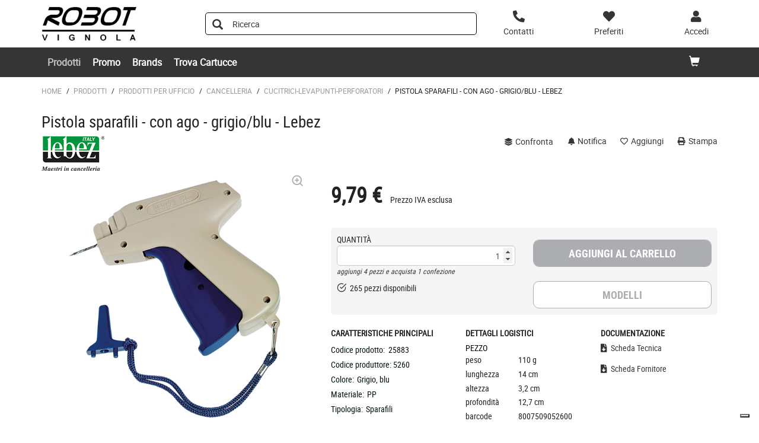

--- FILE ---
content_type: text/html;charset=utf-8
request_url: https://office.robotvignola.it/prodotti/cucitrici-levapunti-perforatori/pistola-sparafili-con-ago-grigio-blu-lebez-zid25883
body_size: 13115
content:






<!DOCTYPE html>
<html class="no-js" lang="it">
<!-- Template generated on 2026/01/18 22:59:28.356, with PGID = yp9SInmIgCdSRpRICIA84yKm0000, with SessionID = XJ0PX7l2-qIfX9AbOU1rXLh8vwdlR1rsNoXsxdNuGXBu82kDeOJ5XZa9Zid36yW7L52195YjQEIrvg==, for server http://prod-live-ish02-offcd.fse.intershop.de:80 - ish02-offcdicmprod-lv-app000001.internal.intershop.de - appserver0 --><head>
<meta http-equiv="X-UA-Compatible" content="IE=edge">
<meta name="viewport" content="width=device-width, initial-scale=1">
<link rel="icon" type="image/png" href="&#47;online&#47;static&#47;WFS&#47;OD_PRIMARY-Robotvignola_B2X_IT-Site&#47;-&#47;-&#47;it_IT&#47;images&#47;favicon.png"><meta name="robots" content="index,follow" /><meta name="description" content="Pistola sparafili - con ago - grigio&#47;blu - Lebez" /><meta name="keywords" content="" /><link rel="canonical" href="https://office.robotvignola.it/prodotti/cucitrici-levapunti-perforatori/pistola-sparafili-con-ago-grigio-blu-lebez-zid25883" /><title>Pistola sparafili - con ago - grigio&#47;blu - Lebez - CUCITRICI-LEVAPUNTI-PERFORATORI</title><script src="/online/static/WFS/OD_PRIMARY-Robotvignola_B2X_IT-Site/-/-/it_IT/js/vendor/jquery-3.6.0.min.js"></script>
<script type="text/javascript">
//cwv: Does not use passive listeners to improve scrolling performance
jQuery.event.special.touchstart = {
setup: function( _, ns, handle ) {
this.addEventListener("touchstart", handle, { passive: !ns.includes("noPreventDefault") });
}
};
jQuery.event.special.touchmove = {
setup: function( _, ns, handle ) {
this.addEventListener("touchmove", handle, { passive: !ns.includes("noPreventDefault") });
}
};
jQuery.event.special.wheel = {
setup: function( _, ns, handle ){
this.addEventListener("wheel", handle, { passive: true });
}
};
jQuery.event.special.mousewheel = {
setup: function( _, ns, handle ){
this.addEventListener("mousewheel", handle, { passive: true });
}
};
</script><script defer src="/online/static/WFS/OD_PRIMARY-Robotvignola_B2X_IT-Site/-/-/it_IT/js/theme.min.js?lastModified=1768713984084"></script>
<script>
$(document).ready(function(){
(function($) {
$.fn.bootstrapValidator.i18n.forbiddensymbols = $.extend($.fn.bootstrapValidator.i18n.forbiddensymbols || {}, {
'default': 'Your input contains forbidden symbols.'
});
$.fn.bootstrapValidator.validators.forbiddensymbols = {
enableByHtml5: function($field) {
return (undefined !== $field.attr('forbiddensymbols'));
},
/**
* Return true if and only if the input value is a valid name
*
* @param {BootstrapValidator} validator Validate plugin instance
* @param {jQuery} $field Field element
* @param {Object} [options]
* @returns {Boolean}
*/
validate: function(validator, $field, options) {
var value = $field.val();
if (value === '') {
return true;
}
var forbiddenSymbolsRegExp = /^[^\<\>\&\@\;\%\*\#\|\_\[\]\!\?\~\+\{\}\(\)\:]*$/;
return forbiddenSymbolsRegExp.test(value);
}
};
}(window.jQuery));
});
</script><script type="text/javascript">
if (typeof RetailShop === 'undefined') {var RetailShop = {}};
RetailShop.URLs = {};
RetailShop.URLs.getProductComponents = "https://office.robotvignola.it/online/web/WFS/OD_PRIMARY-Robotvignola_B2X_IT-Site/it_IT/-/EUR/ViewProduct-RenderProductComponents?CatalogID=PRODOTTI&CategoryName=2M3G21C"; // additional params: SKU, cid, [cid, cid, ...]
RetailShop.URLs.getRecommendedProducts = "https://office.robotvignola.it/online/web/WFS/OD_PRIMARY-Robotvignola_B2X_IT-Site/it_IT/-/EUR/ViewProductRecommendation-Start"; // params: SKU, ContextViewId
RetailShop.URLs.getRecommendationSession = "https://office.robotvignola.it/online/web/WFS/OD_PRIMARY-Robotvignola_B2X_IT-Site/it_IT/-/EUR/ViewProductRecommendation-GetSessionData"; // no params
RetailShop.URLs.loginPage = "https://office.robotvignola.it/login";
const REST_WEB_ADAPTER = '/online/rest';
const CURRENT_DOMAIN = 'OD_PRIMARY-Robotvignola_B2X_IT-Site';
const SERVER_GROUP = 'WFS';
const LOCALE = 'it_IT';
</script>

<script defer src="/online/static/WFS/OD_PRIMARY-Robotvignola_B2X_IT-Site/-/-/it_IT/bundles/js/smcc_scripts_bundle.js?lastModified=1768713728052"></script><script>
if (typeof OdRestConfiguration === "undefined") {
OdRestConfigurationClass = function() {
this.Domain = null;
this.ServerGroup = null;
this.URLMappingPipelineWebadapter = null;
this.URLIdentifier = null;
this.LocaleID = null;
this.CurrencyCode = null;
};
OdRestConfigurationClass.prototype = {
get: function(index) {
return this[index];
},
set: function(index, value) {
this[index] = value;
},
getCurrentHost: function() {
return window.location.origin;
},
getWebUrl: function() {
return this.getCurrentHost() + this.URLMappingPipelineWebadapter + '/' + this.ServerGroup + '/' + this.Domain + '/' + this.LocaleID + '/' + this.URLIdentifier + '/' + this.CurrencyCode + '/';
},
getLocale: function(rewrite) {
if (typeof rewrite === 'undefined') {
return this.LocaleID;
}else{
return this.LocaleID.replace('_','-');
}
},
getLocalizationProperties: function(topic, locale) {
if (typeof locale === 'undefined') {
var locale = this.getLocale();
}
var promise = $.getJSON(this.getWebUrl() + 'ViewLocalization-Get?topic='+topic+'&locale='+locale).then(function(data) {
var localizationProperties = {};
localizationProperties[OdRestConfiguration.getLocale()] = data;
return localizationProperties;
});
return promise;
}
}
}
var OdRestConfiguration = new OdRestConfigurationClass();

OdRestConfiguration.set('ServerGroup', 'WFS');

OdRestConfiguration.set('URLMappingPipelineWebadapter', '/online/web');

OdRestConfiguration.set('Domain', 'OD_PRIMARY-Robotvignola_B2X_IT-Site');

OdRestConfiguration.set('URLIdentifier', '-');

OdRestConfiguration.set('LocaleID', 'it_IT');

OdRestConfiguration.set('CurrencyCode', 'EUR');
</script><script>
var urlAsyncExpress = 'https://office.robotvignola.it/online/web/WFS/OD_PRIMARY-Robotvignola_B2X_IT-Site/it_IT/-/EUR/ViewExpressShop-AddProduct?addToCartBehavior=expresscart';
var OdGlobals = {
tinyMce: {
skinUrl: '/online/static/WFS/OD_PRIMARY-Robotvignola_B2X_IT-Site/-/-/it_IT/js/lib/tinymce/skins/ui/oxide',
contentCss: '/online/static/WFS/OD_PRIMARY-Robotvignola_B2X_IT-Site/-/-/it_IT/js/lib/tinymce/skins/content/default/content.min.css',
themeUrl: '/online/static/WFS/OD_PRIMARY-Robotvignola_B2X_IT-Site/-/-/it_IT/js/lib/tinymce/themes/silver/theme.min.js',
languageUrls: {
"it_IT": '/online/static/WFS/OD_PRIMARY-Robotvignola_B2X_IT-Site/-/-/it_IT/js/lib/tinymce/langs/it_IT.js'
},
pluginUrls: {
"code": '/online/static/WFS/OD_PRIMARY-Robotvignola_B2X_IT-Site/-/-/it_IT/js/lib/tinymce/plugins/code/plugin.min.js',
"lists": '/online/static/WFS/OD_PRIMARY-Robotvignola_B2X_IT-Site/-/-/it_IT/js/lib/tinymce/plugins/lists/plugin.min.js'
}
}
};
</script><script type="text/javascript" defer="defer" src="/online/static/WFS/OD_PRIMARY-Robotvignola_B2X_IT-Site/-/-/it_IT/js/product/productGalleryFullViewportDetailPage.js" formatter="0">"></script>
<script type="text/javascript">
var zoom_images_array_src = [];
var zoom_images_array_key = [];
</script><script type="text/javascript">zoom_images_array_key[0]="Photo01"; zoom_images_array_src[0] = 'https://odmultimedia.eu/immagini/HD/25883.jpg'; </script><script defer src="/online/static/WFS/OD_PRIMARY-Robotvignola_B2X_IT-Site/-/-/it_IT/js/vendor/slick-1.8.1.min.js"></script>
<script type="text/javascript">
$(document).ready(function(){
$('.slick-carousel').slick();
});
</script><link rel="stylesheet" type="text/css" media="all" href="/online/static/WFS/OD_PRIMARY-Robotvignola_B2X_IT-Site/-/-/it_IT/css&#47;theme.min.css?lastModified=1768713734774"/>
<link href="https://fonts.googleapis.com/icon?family=Material+Icons" rel="stylesheet">
<link rel="stylesheet" type="text/css" href="//at.alicdn.com/t/font_o5hd5vvqpoqiwwmi.css"><link type="text/css" rel="stylesheet" href="/online/static/WFS/OD_PRIMARY-Robotvignola_B2X_IT-Site/-/-/it_IT/bundles/css/od_styles_bundle.css?lastModified=1768713736823" media="all"/><link rel="preload" as="style" type="text/css" onload="this.onload=null;this.rel='stylesheet'" href="/online/static/WFS/OD_PRIMARY-Robotvignola_B2X_IT-Site/-/-/it_IT/branding/OD_PRIMARY-Robotvignola_B2X_IT-Anonymous/branding.css?brandid=nQwK.wQVqaIAAAGJLtxphCuu"/>
<noscript><link rel="stylesheet" type="text/css" href="/online/static/WFS/OD_PRIMARY-Robotvignola_B2X_IT-Site/-/-/it_IT/branding/OD_PRIMARY-Robotvignola_B2X_IT-Anonymous/branding.css?brandid=nQwK.wQVqaIAAAGJLtxphCuu"/></noscript><script type="text/javascript">
window.cssDir = "/online/static/WFS/OD_PRIMARY-Robotvignola_B2X_IT-Site/-/-/it_IT/css/";
window.imgDir = "/online/static/WFS/OD_PRIMARY-Robotvignola_B2X_IT-Site/-/-/it_IT/images/";
</script>









<!-- Google Tag Manager -->
<script>(function(w,d,s,l,i){w[l]=w[l]||[];w[l].push({'gtm.start':
new Date().getTime(),event:'gtm.js'});var f=d.getElementsByTagName(s)[0],
j=d.createElement(s),dl=l!='dataLayer'?'&l='+l:'';j.async=true;j.src=
'//www.googletagmanager.com/gtm.js?id='+i+dl;f.parentNode.insertBefore(j,f);
})(window,document,'script','dataLayer','GTM-N6LKJVJ');</script>
<!-- End Google Tag Manager --> </head>
<body ><noscript>
<iframe src="//www.googletagmanager.com/ns.html?id=GTM-N6LKJVJ"
height="0" width="0" style="display:none;visibility:hidden"></iframe>
</noscript><noscript>
<div class="system-notification">
<div class="container">
<div class="row">
<div class="col-sm-12">
<div class="system-notification-icon">
<span class="glyphicon glyphicon-warning-sign"></span>
</div>
<div class="system-notification-text">
<h2>Sembra che JavaScript non sia attivo nel tuo browser.</h2>
<p>Questo Sito richiede l'abilitazione di JavaScript nel tuo browser.</p>
<p>Abilita JavaScript e ricarica questa pagina.</p>
</div>
</div>
</div>
</div>
</div>
</noscript><div id="disabled-cookies-warning" style="display: none;">
<div class="system-notification">
<div class="container">
<div class="row">
<div class="col-sm-12">
<div class="system-notification-icon">
<span class="glyphicon glyphicon-warning-sign"></span>
</div>
<div class="system-notification-text">
<h2>Sembra che tu non abbia abilitato i cookies sul tuo browser.</h2>
<p>Per poter eseguire il login abilita i cookies sul tuo browser.</p>
<p>Abilita i cookies e ricarica questa pagina.</p>
</div>
</div>
</div>
</div>
</div>
<script type="text/javascript">
(function cookieTest(){
var name = 'cookie_test';
if(location.protocol == 'https:') {
document.cookie = name + '=; Secure; SameSite=None;';
} else {
document.cookie = name + '=;';
}
if (document.cookie.indexOf(name) == -1) {
$('#disabled-cookies-warning').show();
}
document.cookie = name + '=; expires=Thu, 01-Jan-70 00:00:01 GMT;';
})();
</script>
</div>
<div class="system-notification hidden" id="unsupported-browser-notification">
<div class="container">
<div class="row">
<div class="col-sm-12">
<div class="system-notification-icon">
<span class="glyphicon glyphicon-warning-sign"></span>
</div>
<div class="system-notification-text">
<h2>Il browser che stai utilizzando non &egrave; supportato</h2>
<p>Il browser che stai utilizzando non &egrave; supportato da questo sito. Per continuare la navigazione devi aggiornarlo oppure cambiarlo.</p>
</div>
</div>
</div>
</div>
</div><header data-testing-id="page-header" class="top">







<div class="header">
<!-- Template generated on 2026/01/18 04:48:21.464, with PGID = yp9SInmIgCdSRpRICIA84yKm0000, with SessionID = OGKFJkMtAiiMJipBXnbhJUIn2_jvPqC3UnpmvCk1fY_kipNYHB3zJGzmAtj9kt_gS2I_jmx46hD1ow==, for server http://prod-live-ish02-offcd.fse.intershop.de:80 - ish02-offcdicmprod-lv-app000001.internal.intershop.de - appserver0 --><div class="top-header">
<nav class="container">
<div class="row header-row">
<div><a rel="home" href="https://office.robotvignola.it/" class="mobile-logo"><img src="/online/static/WFS/OD_PRIMARY-Robotvignola_B2X_IT-Site/-/OD_PRIMARY-Robotvignola_B2X_IT/it_IT/Logo/Logo.png" alt="Logo" width="40" height="40"/></a></div><div class="pull-right">
<button class="navbar-toggle globalnav" type="button" >
<span class="sr-only">Attiva il pannello di navigazione</span>
<span class="icon-bar top-bar"></span>
<span class="icon-bar middle-bar"></span>
<span class="icon-bar bottom-bar"></span>
</button>
</div>
<div>
<ul class="user-links">
<li class="hidden-xxs">
<a href="https:&#47;&#47;office.robotvignola.it&#47;contatti" aria-label="Contatti">
<i class="fa fa-phone fa-flip-horizontal header-icon"></i>
</a>
</li>
<li>
<a href="https://office.robotvignola.it/login?TargetPipeline=ViewPreferredProduct-ViewPreferredProductList" class="" rel="nofollow" aria-label="Preferiti">
<i class="fa fa-heart header-icon"></i>
<span class="hidden-sm hidden-xs">Preferiti</span>
</a></li>
<li>
<a href="https://office.robotvignola.it/account" aria-label="Accedi"><i class="fa fa-user header-icon"></i></a>
</li><li>
<a href="https://office.robotvignola.it/online/web/WFS/OD_PRIMARY-Robotvignola_B2X_IT-Site/it_IT/-/EUR/ViewCart-View" aria-label="Carrello"><span class="glyphicon glyphicon-shopping-cart glyphicon-header-icon"></span></a>
<div class="mobile-cart-counter"></div>
</li></ul>
<div class="header-utility"></div>
</div></div>
</nav>
</div>
<div class="mid-header">

<span class="compare-count-text"

data-ajax-content="https://office.robotvignola.it/online/web/WFS/OD_PRIMARY-Robotvignola_B2X_IT-Site/it_IT/-/EUR/ViewProductCompare-Status?CurrentMainURI=%2Fservlet%2FBeehive%2FWFS%2FOD_PRIMARY-Robotvignola_B2X_IT-Site%2Fit_IT%2F-%2FEUR%2FRender-StartExternal"

>
</span><div class="container">
<div class="row display-flex-center">
<div class="col-md-2 logo-wrapper"><a rel="home" href="https://office.robotvignola.it/"><img src="/online/static/WFS/OD_PRIMARY-Robotvignola_B2X_IT-Site/-/OD_PRIMARY-Robotvignola_B2X_IT/it_IT/Logo/Logo.png" alt="Logo Azienda"></a></div>
<div class="col-md-10">
<div class="row display-flex-center">
<div class="col-md-offset-1 col-md-6 search-container header-search-container"><form method="post" action="https://office.robotvignola.it/search" role="search" class="search clearfix suggest" name="SearchBox_Header">
<button class="btn-search btn btn-primary" type="submit" name="search" title="Inizia ricerca."><span class="glyphicon glyphicon-search"></span></button>
<input autocomplete="off" type="text" name="SearchTerm"
class="form-control searchTerm"

data-suggestURL="https://office.robotvignola.it/online/web/WFS/OD_PRIMARY-Robotvignola_B2X_IT-Site/it_IT/-/EUR/ViewSuggestSearch-Suggest?MaxAutoSuggestResults=10"
data-suggestProductsURL="https://office.robotvignola.it/online/web/WFS/OD_PRIMARY-Robotvignola_B2X_IT-Site/it_IT/-/EUR/ViewSuggestSearch-SuggestProducts?MaxAutoSuggestResults=10"

placeholder="Ricerca"
aria-label="Ricerca prodotti" /> 
<input type="hidden" name="search" value="" />
<div class="search-suggest-results-container">
<div class="search-suggest-results-container-first-col">
<ul class="search-suggest-results search-suggest-results-first-col">
</ul>
</div>
<div class="search-suggest-results-container-second-col">
<ul class="search-suggest-results search-suggest-results-second-col" >
</ul>
</div>
</div><span id="CurrentCustomerBO-CustomerNo" data-CurrentCustomerBO-CustomerNo="C 53241" /><input type="hidden" name="CustomerNo" value="C 53241" /></form></div><div class="col-md-5 hidden-sm hidden-xs user-link-container">
<ul class="user-links">
<li>
<a href="https:&#47;&#47;office.robotvignola.it&#47;contatti" aria-label="Contatti">
<i class="fa fa-phone fa-flip-horizontal header-icon"></i>
<span>Contatti</span>
</a>
</li>
<li>
<a href="https://office.robotvignola.it/login?TargetPipeline=ViewPreferredProduct-ViewPreferredProductList" class="" rel="nofollow" aria-label="Preferiti">
<i class="fa fa-heart header-icon"></i>
<span class="hidden-sm hidden-xs">Preferiti</span>
</a></li>
<li>
<a class="my-account-links my-account-login" href="https://office.robotvignola.it/login" rel="nofollow" aria-label="Accedi">
<i class="fa fa-user header-icon"></i>
<span class="hidden-xs">Accedi</span>
</a></li>
</ul>
</div></div>
</div>
</div>
</div></div>
<div class="bottom-header">
<div class="global-nav collapse navbar-collapse" id="globalnav">
<div class="container">
<div class="row"><div class="main-navigation col-md-8" role="navigation">
<ul class="immediate_element_container navbar-nav main-navigation-list">
<li class="utility-mobile">
<a href="https:&#47;&#47;office.robotvignola.it&#47;contatti" aria-label="Contatti">
<i class="fa fa-phone fa-flip-horizontal header-icon"></i>&nbsp;Contattaci</a>
</li>
<li class="dropdown ajax_element_container" loader_enabled="false" replace="true" data-url="https://office.robotvignola.it/online/web/WFS/OD_PRIMARY-Robotvignola_B2X_IT-Site/it_IT/-/EUR/ViewHomepage-RenderNavigation?PageletID=sD0K.wQVupIAAAGJkhBphCsn">
<a class="dropdown-toggle hidden-sm hidden-xs"><span class="glyphicon glyphicon-menu-down pull-right visible-sm visible-xs"></span>Prodotti</a>
<a class="dropdown-toggle visible-sm visible-xs" data-toggle="dropdown"><span class="glyphicon glyphicon-menu-down pull-right visible-sm visible-xs"></span>Prodotti</a><ul class="category-level1 od-vertical-menu dropdown-menu"></ul>
</li>
<li class="dropdown">
<a href="https://office.robotvignola.it/promo">Promo</a>
</li>
<li class="dropdown">
<a href="https://office.robotvignola.it/brand-index-cms-page.brandindex">Brands</a>
</li>
<li class="dropdown">
<a href="https://office.robotvignola.it/identiprint">Trova Cartucce</a>
</li></ul>
</div><div class="col-md-4 hidden-sm main-navigation-right">
<ul class="main-navigation-right-list"><li class="quick-cart" data-ajax-content="https:&#47;&#47;office.robotvignola.it&#47;online&#47;web&#47;WFS&#47;OD_PRIMARY-Robotvignola_B2X_IT-Site&#47;it_IT&#47;-&#47;EUR&#47;ViewMiniCart-Status">
<div class="quick-cart-link hidden-sm pull-right">
<a href="https://office.robotvignola.it/online/web/WFS/OD_PRIMARY-Robotvignola_B2X_IT-Site/it_IT/-/EUR/ViewCart-View">
<span class="glyphicon glyphicon-shopping-cart"></span>
</a>
</div>
</li></ul>
</div></div>
</div>
</div>
</div>
</div></header>
<div class="wrapper">
<div id="AntiMultipleSubmit" class="anti-multiple-submit"><!-- prevent multiple form submit --></div>
<div role="main" class="container main-container">










<!--cache keyword="PRODUCTALL" keyword="25883"-->
<!-- Template generated on 2026/01/18 22:59:28.437, with PGID = yp9SInmIgCdSRpRICIA84yKm0000, with SessionID = XJ0PX7l2-qIfX9AbOU1rXLh8vwdlR1rsNoXsxdNuGXBu82kDeOJ5XZa9Zid36yW7L52195YjQEIrvg==, for server http://prod-live-ish02-offcd.fse.intershop.de:80 - ish02-offcdicmprod-lv-app000001.internal.intershop.de - appserver0 -->
<script type="text/javascript">
if (typeof window.ish === "undefined") {
window.ish = [];
}
window.ish.GTMproductDetail = window.ish.GTMproductDetail || [];

window.ish.GTMproductDetail.push(
{
"id": "25883",
"name": "Pistola sparafili - con ago - grigio&#47;blu - Lebez",
"price": "9.79",
"brand": "LEBEZ",
"category": "Prodotti\/PRODOTTI PER UFFICIO\/CANCELLERIA\/CUCITRICI-LEVAPUNTI-PERFORATORI"

});
</script><script type="text/javascript">
window.dataLayer = window.dataLayer || [];
dataLayer.push({
"ecommerce": {
"currencyCode": "EUR",
"detail": {
"actionField": {"list": "Product Detail"},
"products": window.ish.GTMproductDetail
}
},
"event" : "impressionsPushed",
});
</script> 
<div id="product-detail-page"
class="clearfix"
data-testing-id="product-detail-page"
data-dynamic-block
data-dynamic-block-container
data-dynamic-block-call-parameters="CID=TAEK.wQVH6sAAAFwZb9pi4ed"
data-dynamic-block-product-sku="25883"

>
<div class="breadcrumbs row"><ol class="breadcrumbs-list"><li class="breadcrumbs-list breadcrumbs-list-home">
<a class="breadcrumbs-list-link breadcrumbs-list-link-home" rel="home" href="https://office.robotvignola.it/">Home</a><span class="breadcrumb-list-separator">/</span></li><li class="breadcrumbs-list"><a class="breadcrumbs-list-link" href="https://office.robotvignola.it/prodotti/">Prodotti</a><span class="breadcrumb-list-separator">/</span></li><li class="breadcrumbs-list"><a class="breadcrumbs-list-link" href="https://office.robotvignola.it/prodotti/prodotti-per-ufficio/">PRODOTTI PER UFFICIO</a><span class="breadcrumb-list-separator">/</span></li><li class="breadcrumbs-list"><a class="breadcrumbs-list-link" href="https://office.robotvignola.it/prodotti/prodotti-per-ufficio/cancelleria/">CANCELLERIA</a><span class="breadcrumb-list-separator">/</span></li><li class="breadcrumbs-list"><a class="breadcrumbs-list-link" href="https://office.robotvignola.it/prodotti/prodotti-per-ufficio/cancelleria/cucitrici-levapunti-perforatori/">CUCITRICI-LEVAPUNTI-PERFORATORI</a><span class="breadcrumb-list-separator">/</span></li><li class="breadcrumbs-list breadcrumbs-list-active">Pistola sparafili - con ago - grigio&#47;blu - Lebez</li></ol></div>
<div class="marketing-area"></div>
<div class="product-details">
<div class="row">
<div class="col-xs-12">
<h1>Pistola sparafili - con ago - grigio&#47;blu - Lebez</h1>
</div>
</div>
<div class="row">
<div class="col-xs-12 col-lg-2"><div class="pull-left product-brand">
<a href="https://office.robotvignola.it/search?SearchTerm=LEBEZ&SearchParameter=%26%40QueryTerm%3D%22LEBEZ%22%26%40QueryAttribute%3DManufacturerName"><img src="https:&#47;&#47;odmultimedia.eu&#47;immagini&#47;logo&#47;brand&#47;lebez.png"
class="img-responsive"
alt="LEBEZ"></a>
</div></div>
<div class="col-xs-12 col-md-7 col-lg-6"><div class="product-stickers"></div></div>
<div class="col-xs-12 col-md-5 col-lg-4">
<div class="product-details-top-line product-tools">
<div>
<ul class="list-inline no-margin"><li>
<button class="btn btn-link add-to-compare add-to-compare-trigger btn-link" title="Confronta i prodotti"
data-product-ref="25883@OD_PRIMARY-Robotvignola_B2X_IT"
data-url-add="https://office.robotvignola.it/online/web/WFS/OD_PRIMARY-Robotvignola_B2X_IT-Site/it_IT/-/EUR/ViewProductCompare-AddAjax?ProductRef=25883%40OD_PRIMARY-Robotvignola_B2X_IT"
data-url-delete="https://office.robotvignola.it/online/web/WFS/OD_PRIMARY-Robotvignola_B2X_IT-Site/it_IT/-/EUR/ViewProductCompare-DeleteAjax?ProductRef=25883%40OD_PRIMARY-Robotvignola_B2X_IT"
rel="nofollow"
>
<i class="fa fa-layer-group"></i> confronta</button></li><li>
<a class="price-notification link-notification"
href="https://office.robotvignola.it/login?TargetPipeline=ViewProduct-Start&Parameter1_Name=SKU&Parameter1_Value=25883&TargetURLFragment=add-notification_25883&LoginToUse=notifications"
data-testing-class="button-addPriceNotification"
>
<i class="fa fa-bell"></i> Notifica</a></li><li>
<a class="btn-tool add-to-preferred"
title="preferiti"
href="https://office.robotvignola.it/login?TargetPipeline=ViewProduct-Start&Parameter1_Name=SKU&Parameter1_Value=25883&LoginToUse=wishlists&TargetURLFragment=add-to-wishlist_25883"
>
<span class="active-text preferred-product-button">
<i class="far fa-heart"></i> Aggiungi</span>
</a>
</li><li>
<a class="link-print" href="javascript:window.print();" rel="nofollow">
<i class="fa fa-print"></i> Stampa</a>
</li>
</ul>
</div>
</div></div>
</div>
<div class="row row-details">
<div class="col-md-5 col-sm-6 col-xs-12 print-layout-column clearfix">
<div class="product-detail-img">
<div id="product-image-slider">
<div class="slide-item">
<picture>
<source srcset="https://odmultimedia.eu/immagini/MD/25883.jpg" media="(max-width: 991px)"/>
<img 
data-src="https://odmultimedia.eu/immagini/MD/25883.jpg"

data-lazy="https://odmultimedia.eu/immagini/MD/25883.jpg"
data-test="true"
 class="lazy"  data-type="L" alt="Pistola sparafili - con ago - grigio&#47;blu - Lebez Foto prodotto" height="500" width="500"
/><div class="btn-link zoom_icon hidden-xs" onclick="productGalleryFullViewportDetailPage.openGallery(0);"><i class="feather icon-zoom-in"></i></div></picture>
</div></div>
<div id="product-thumb-slider"><div class="slide-item">
<img 
data-src="https://odmultimedia.eu/immagini/LD/25883.jpg"

data-lazy="https://odmultimedia.eu/immagini/LD/25883.jpg"
data-test="true"
 class="lazy product-image" data-type="S" alt="Pistola sparafili - con ago - grigio&#47;blu - Lebez Foto prodotto" height="110" width="110"
/></div></div>
</div><div class="margin-bottom product-description hidden-xs">
<div class="description-tab">
<div class="text-uppercase">
<strong>Descrizione</strong>
</div>
<div class="description-section">
<span>Pisola sparafili incluso 1 ago.</span>
</div>
<a class="active-link show-link">
<span class="show-more">leggi di pi&ugrave; <i class="fas fa-chevron-down"></i></span>
<span class="show-less">leggi meno <i class="fas fa-chevron-up"></i></span>
</a>
</div></div></div>
<div class="col-md-7 col-sm-6 col-xs-12 print-layout-right-column">





<div class="product-info">
<div class="product-info-area"><div class="row">
<div class="col-md-12 col-lg-7">
<div class="price-container" >



















<!-- Custom Code -->
<input type="hidden" id="PublicPrice" value="10,32 &euro;">
<!-- <br>Primo fattore 9,79 &euro;<br>--><!--
<br>percentage calculation base 9,79 &euro;<br>
-->
<!-- Terzo e Quarto fattore N&#47;A--><!-- EO Custom Code --> <!-- skip comparison against prices that are invalid --> <!-- Determines if the SalePrice is equal to the Comparable Price Type --><div class="price-area"> 
<div class="current-price"><!-- 33 true MAster? false --><!-- 55 true MAster? false -->9,79 &euro;




<span class="price-note">
&nbsp;Prezzo IVA esclusa</span><!-- FOR CUSTOMER  --></div>
</div>
<div class="price-info-packing"></div>
<div class="salePriceScaleTable"></div>
<div class="product-availability"></div></div>
</div>
<div class="col-md-12 col-lg-5">

<div class="row"><div class="col-lg-12 col-md-6 col-sm-12 col-xs-6 col-xxs-12">
<div class="hidden" data-promo-price-element="promo-price-25883">
<div class="popup-area-promo">
<div class="promo-sticker">promo</div>
<div class="promo-desc"></div>
</div>
</div>
</div>
</div></div>
</div>
<span class="clearfix"></span>
</div><form method="post" action="https://office.robotvignola.it/online/web/WFS/OD_PRIMARY-Robotvignola_B2X_IT-Site/it_IT/-/EUR/ViewCart-Dispatch" class="product-form bv-form form-horizontal" id="productDetailForm_25883" name="productDetailForm_25883"><input type="hidden" name="SynchronizerToken" value="fbffb2e25a0591575b72511ca2b17087fb459f193508adb84cecc8899f8a3f1d"/><input type="hidden" name="SKU" value="25883"/><div class="row">
<div class="col-md-6">




<div class="product-quantity clearfix">














<div role="alert"
data-name="Quantity_25883Error"
class="server-error "
></div><div class="box-quantity-info"><label for="Quantity_25883" class="label-quantity">Quantit&agrave;</label></div>
<div class="box-input-quantity form-group no-margin"><input type="number" class="input-quantity form-control"
required
id="Quantity_25883"
name="Quantity_25883"
value="1"
step="1"
min="1"
max="9999"
data-error-position="placeholder"
data-bv-notempty-message="Inserisci un numero."
data-bv-lessthan-message="puoi acquistare al massimo 9.999 pezzi"
data-bv-greaterthan-message="puoi acquistare minimo 1 pezzi"
data-bv-message="Inserisci un numero."
data-bv-integer-message="Inserisci un numero intero."

data-pieces-package="5"
data-pieces-package-message="Stai acquistando &lt;foo&gt;"
data-pieces-package-push-message="aggiungi &lt;foo0&gt; pezzi e acquista &lt;foo1&gt;"
data-unit-package-one-message="confezione"
data-unit-package-multi-message="confezioni"

/>
<small class="input-help text-left pull-left"></small></div></div></div>
<div class="col-md-6">
<div role="alert"
data-name="SelectedPriceError"
class="server-error btn-lg btn-block"
></div>
<div class="add-to-cart">













<button type="submit" name="addProduct"
class="btn btn-lg btn-block btn-primary"

title="Aggiungi il prodotto al carrello" data-testing-id="addToCartButton"
onclick="addToCartProductsAsync('25883',$('#Quantity_25883').val());return false;"
>Aggiungi al carrello</button></div> 
</div>
</div>
<div class="row product-logistic-area">
<div class="col-md-12 col-lg-6"><div class="product-info-area"><div class="logistic-text"><i class="feather icon-check-circle green-text"></i>&nbsp;&nbsp;265 pezzi disponibili</div></div>
</div>
<div class="col-md-12 col-lg-6">
<div class="row row-no-gutters"><div class="col-xs-12 add-to-wishlist-link add-to-wishlist-link-row">














<button type="submit" class="btn add-to-wishlist btn-default btn-lg btn-block"
data-url-fragment-navigation="add-to-ordertemplate_25883"
rel="nofollow"
name="addToWishlistProduct"
data-testing-class="button-addToOrderTemplate"
title="Modelli"

data-dialog
data-dialog-action="https://office.robotvignola.it/online/web/WFS/OD_PRIMARY-Robotvignola_B2X_IT-Site/it_IT/-/EUR/ViewCart-Dispatch?ProductSKU=25883&AjaxRequestMarker=true&TargetPipelineAfterLogin=ViewProduct-Start&Parameter1_Name=TargetPipeline&Parameter1_Value=ViewProduct-Start&Parameter2_Name=TargetURLFragment&Parameter2_Value=add-to-ordertemplate_25883&Parameter3_Name=LoginToUse&Parameter3_Value=ordertemplates&Parameter4_Name=Parameter4_Name&Parameter4_Value=SKU&Parameter5_Name=Parameter4_Value&Parameter5_Value=25883&Parameter6_Name=Parameter5_Name&Parameter6_Value=Quantity&Parameter7_Name=Parameter5_Value&Parameter7_Value=1"
><span>Modelli</span></button></div>
</div>
</div>













<div class="row">
<div class="col-lg-offset-6 col-lg-6 col-md-12">
</div>
</div></form></div><div class="margin-bottom product-description visible-xs">
<div class="description-tab">
<div class="text-uppercase">
<strong>Descrizione</strong>
</div>
<div class="description-section">
<span>Pisola sparafili incluso 1 ago.</span>
</div>
<a class="active-link show-link">
<span class="show-more">leggi di pi&ugrave; <i class="fas fa-chevron-down"></i></span>
<span class="show-less">leggi meno <i class="fas fa-chevron-up"></i></span>
</a>
</div></div>
<div class="row">
<div class="col-xs-12">
<div class="row"></div>
</div>
</div>
<div class="row">
<div class="col-md-4 col-xs-12">
<div class="text-uppercase"><strong>Caratteristiche principali</strong></div>
<div class="main-features">
<div class="feature">
<span class="feature-name">Codice prodotto:</span>&nbsp;
<span class="feature-value">25883</span>
</div>
<div class="feature">
<span class="feature-name">Codice produttore:</span>
<span class="feature-value">5260</span>
</div><div class="details-tab-container">
<div class="details-tab">
<dl class="feature"><div class="product-attribute-group"><dt class="ish-ca-type">Colore:</dt><dd class="ish-ca-value">Grigio, blu</dd><dd style="clear:both;"></dd></div><div class="product-attribute-group"><dt class="ish-ca-type">Materiale:</dt><dd class="ish-ca-value">PP</dd><dd style="clear:both;"></dd></div><div class="product-attribute-group"><dt class="ish-ca-type">Tipologia:</dt><dd class="ish-ca-value">Sparafili</dd><dd style="clear:both;"></dd></div></dl>
</div></div>
</div></div>
<div class="col-md-4 col-xs-12">
<div class="text-uppercase"><strong>dettagli logistici</strong></div>
<div class="logistic-infos-container">
<div class="logistic-infos-area">
<div class="popup-area-subTitle">pezzo</div>
<dl class="dl-group dl-horizontal"><dt>peso</dt>
<dd>110&nbsp;g</dd><dt>lunghezza</dt>
<dd>14&nbsp;cm</dd><dt>altezza</dt>
<dd>3,2&nbsp;cm</dd><dt>profondit&agrave;</dt>
<dd>12,7&nbsp;cm</dd><dt>barcode</dt>
<dd>8007509052600</dd></dl>
</div><div class="logistic-infos-area">
<div class="popup-area-subTitle">confezione</div>
<a class="active-link show-link hidden">
<span class="show-more">altro <i class="fas fa-chevron-down"></i></span>
<span class="show-less">mostra meno <i class="fas fa-chevron-up"></i></span>
</a>
<dl class="dl-group dl-horizontal"><dt>pezzi</dt>
<dd>5</dd><dt>barcode</dt>
<dd>8007509056424</dd></dl>
</div></div>
</div>
<div class="col-md-4 col-xs-12">
<div class="text-uppercase attachments-title">
<strong>Documentazione</strong>
</div>
<div class="attachments-section"><div class="attachment"><a href="https://odmultimedia.eu/Immagini/Schede_Tecniche/25883.pdf" target="_blank"><i class="fas fa-file-download"></i>&nbsp;&nbsp;Scheda Tecnica</a></div><div class="attachment"><a href="https://odmultimedia.eu/Immagini/Schede_Fornitore/25883.pdf" target="_blank"><i class="fas fa-file-download"></i>&nbsp;&nbsp;Scheda Fornitore</a></div></div></div>
</div><div class="row">
<div class="col-xs-12 col-md-6">
</div>
</div>
</div>
</div>
<div class="row"></div>
</div>
<div class="marketing-area">

<div class=""><div class="row "><div class="col-xs-12 ">




<div class="product-list-container "><div class="product-list-title"><h2>Prodotti correlati</h2></div>
<!--cache keyword="PRODUCTALL" -->
<!-- Template generated on 2026/01/18 22:59:28.778, with PGID = yp9SInmIgCdSRpRICIA84yKm0000, with SessionID = XJ0PX7l2-qIfX9AbOU1rXLh8vwdlR1rsNoXsxdNuGXBu82kDeOJ5XZa9Zid36yW7L52195YjQEIrvg==, for server http://prod-live-ish02-offcd.fse.intershop.de:80 - ish02-offcdicmprod-lv-app000001.internal.intershop.de - appserver0 -->
<div class="product-list product-list-grid slick-carousel"

data-slick='{"slidesToShow": 4, "slidesToScroll": 4, "responsive": [{"breakpoint": 992, "settings": {"slidesToShow": 3, "slidesToScroll": 3}}, {"breakpoint": 768, "settings": {"slidesToShow": 2, "slidesToScroll": 2}}, {"breakpoint": 479, "settings": {"slidesToShow": 1, "slidesToScroll": 1}}]}'

><div class="product-list-item-main   immediate_element_container"

>








<!--cache keyword="PRODUCTTILE27985" keyword="PRODUCTTILEALL" -->
<!-- Template generated on 2026/01/18 22:59:28.837, with PGID = yp9SInmIgCdSRpRICIA84yKm0000, with SessionID = XJ0PX7l2-qIfX9AbOU1rXLh8vwdlR1rsNoXsxdNuGXBu82kDeOJ5XZa9Zid36yW7L52195YjQEIrvg==, for server http://prod-live-ish02-offcd.fse.intershop.de:80 - ish02-offcdicmprod-lv-app000001.internal.intershop.de - appserver0 --><div class="product-tile"
data-dynamic-block
data-dynamic-block-container
data-dynamic-block-call-parameters="CID=RU4K.wQVvPgAAAFwwr5pi4ed&IsProductTileSimplified=true"
data-dynamic-block-product-sku=""

>
<div class="express-shop-trigger hidden-sm hidden-xs"
data-dialog-href="https://office.robotvignola.it/online/web/WFS/OD_PRIMARY-Robotvignola_B2X_IT-Site/it_IT/-/EUR/ViewExpressShop-ViewProduct?SKU=27985&CategoryName=2M3G21C&CategoryDomainName=OD_PRIMARY-PRODOTTI"
title="Visualizzazione sintetica"
><i class="fa fa-eye"></i>&nbsp;<span>Vista rapida</span></div><div class="product-image-container margin-bottom">
<a class="with-loader" href="https://office.robotvignola.it/prodotti/cucitrici-levapunti-perforatori/fili-per-sparafili-lebez-5260-6-5-cm-trasparente-lebez-conf-5000-pezzi-zid27985" >
<img 
data-src="https://odmultimedia.eu/immagini/LD/27985.jpg"

data-lazy="https://odmultimedia.eu/immagini/LD/27985.jpg"
data-test="true"
 class="lazy product-image" data-type="S" alt="Fili per sparafili Lebez 5260 - 6,5 cm - trasparente - Lebez - conf. 5000 pezzi Foto prodotto" height="110" width="110"
/></a>
</div><div class="promo-stickers">
<div data-promo-price-element="promo-price-27985" class="promo-sticker hidden">promo</div></div>
<div class="product-tile-actions"><ul class="list-inline product-tools"><li>
<a class="btn-tool add-to-preferred"
title="preferiti"
href="https://office.robotvignola.it/login?TargetPipeline=ViewProduct-Start&Parameter1_Name=SKU&Parameter1_Value=27985&LoginToUse=wishlists&TargetURLFragment=add-to-wishlist_27985"
>
<span class="active-text preferred-product-button">
<i class="far fa-heart"></i>
</span>
</a>
</li><li>
<button class="btn btn-link add-to-compare add-to-compare-trigger" title="Confronta i prodotti"
data-product-ref="27985@OD_PRIMARY-Robotvignola_B2X_IT"
data-url-add="https://office.robotvignola.it/online/web/WFS/OD_PRIMARY-Robotvignola_B2X_IT-Site/it_IT/-/EUR/ViewProductCompare-AddAjax?ProductRef=27985%40OD_PRIMARY-Robotvignola_B2X_IT"
data-url-delete="https://office.robotvignola.it/online/web/WFS/OD_PRIMARY-Robotvignola_B2X_IT-Site/it_IT/-/EUR/ViewProductCompare-DeleteAjax?ProductRef=27985%40OD_PRIMARY-Robotvignola_B2X_IT"
rel="nofollow"
>
<i class="fa fa-layer-group"></i>
</button></li>
</ul></div>
<div class="text-uppercase text-left">LEBEZ</div>
<a class="with-loader product-title" href="https://office.robotvignola.it/prodotti/cucitrici-levapunti-perforatori/fili-per-sparafili-lebez-5260-6-5-cm-trasparente-lebez-conf-5000-pezzi-zid27985" >
<span >Fili per sparafili Lebez 5260 - 6,5 cm - trasparente - Lebez - conf. 5000 pezzi</span>
</a><div>
<div class="tmp_ajax_element_container" loader_enabled="false"
data-url="https://office.robotvignola.it/online/web/WFS/OD_PRIMARY-Robotvignola_B2X_IT-Site/it_IT/-/EUR/ViewProduct-CustomerPriceInfo?ProductSku=27985&RichSnippetsEnabled=false&PageletConfigurationParameters_ShowAddToCart=true&ShowVariationArea=true">






<!--cache keyword="PRODUCTPRICE27985" keyword="PRODUCTPRICEALL" -->
<!-- Template generated on 2026/01/18 22:59:28.861, with PGID = yp9SInmIgCdSRpRICIA84yKm0000, with SessionID = XJ0PX7l2-qIfX9AbOU1rXLh8vwdlR1rsNoXsxdNuGXBu82kDeOJ5XZa9Zid36yW7L52195YjQEIrvg==, for server http://prod-live-ish02-offcd.fse.intershop.de:80 - ish02-offcdicmprod-lv-app000001.internal.intershop.de - appserver0 -->



















<!-- Custom Code -->
<input type="hidden" id="PublicPrice" value="9,58 &euro;">
<!-- <br>Primo fattore 9,36 &euro;<br>--><!--
<br>percentage calculation base 9,36 &euro;<br>
-->
<!-- Terzo e Quarto fattore N&#47;A--><!-- EO Custom Code --> <!-- skip comparison against prices that are invalid --> <!-- Determines if the SalePrice is equal to the Comparable Price Type --><div class="price-area"> 
<div class="current-price"><!-- 33 true MAster? false --><!-- 55 true MAster? false -->9,36 &euro;




<span class="price-note">
&nbsp;Prezzo IVA esclusa</span><!-- FOR CUSTOMER  --></div>
</div>
<div class="price-info-packing"><div>
<i class="feather icon-package"></i>&nbsp;
confezione da  5000 pezzi</div></div>
<div class="salePriceScaleTable"></div>
<div class="product-availability"></div><div class="product-list-actions-container"><div><div class="ajax_element_container" loader_enabled="false" data-url="https://office.robotvignola.it/online/web/WFS/OD_PRIMARY-Robotvignola_B2X_IT-Site/it_IT/-/EUR/ViewProduct-ExplicitLogisticInfo?ProductSku=27985&PackingUnit=confezioni"></div></div><form method="post" action="https://office.robotvignola.it/online/web/WFS/OD_PRIMARY-Robotvignola_B2X_IT-Site/it_IT/-/EUR/ViewCart-Dispatch" class="product-form bv-form form-horizontal" name="productForm_27985_t9MKAQNFxgMAAAGbBrhdBdNV" id="productForm_27985"><input type="hidden" name="SynchronizerToken" value="fbffb2e25a0591575b72511ca2b17087fb459f193508adb84cecc8899f8a3f1d"/><input type="hidden" name="SKU" value="27985"/><div class="product-quantity">




<div class="product-quantity clearfix">
<div role="alert"
data-name="Quantity_27985Error"
class="server-error "
></div><div class="box-quantity-info"><label for="Quantity_27985" class="label-quantity">Quantit&agrave;</label></div>
<div class="box-input-quantity form-group no-margin"><input type="number" class="input-quantity form-control"
required
id="Quantity_27985"
name="Quantity_27985"
value="1"
step="1"
min="1"
max="9999"
data-error-position="placeholder"
data-bv-notempty-message="Inserisci un numero."
data-bv-lessthan-message="puoi acquistare al massimo 9.999 confezioni"
data-bv-greaterthan-message="puoi acquistare minimo 1 confezioni"
data-bv-message="Inserisci un numero."
data-bv-integer-message="Inserisci un numero intero."

/>
<small class="input-help text-left pull-left"></small></div></div></div>
<div class="addtocart-container">
<div role="alert"
data-name="SelectedPriceError"
class="server-error "
></div>
<div class="add-to-cart"><button type="submit" name="addProduct"
class="btn  btn-primary"

title="Aggiungi il prodotto al carrello" data-testing-id="addToCartButton"
onclick="addToCartProductsAsync('27985',$('#Quantity_27985').val());return false;"
>Aggiungi al carrello</button></div> 
</div></form><div class="product-tile-list-actions btn-group">
<ul class="list-inline list-inline-couple ">
<li>
<button class="btn btn-link add-to-compare add-to-compare-trigger btn-link" title="Confronta i prodotti"
data-product-ref="27985@OD_PRIMARY-Robotvignola_B2X_IT"
data-url-add="https://office.robotvignola.it/online/web/WFS/OD_PRIMARY-Robotvignola_B2X_IT-Site/it_IT/-/EUR/ViewProductCompare-AddAjax?ProductRef=27985%40OD_PRIMARY-Robotvignola_B2X_IT"
data-url-delete="https://office.robotvignola.it/online/web/WFS/OD_PRIMARY-Robotvignola_B2X_IT-Site/it_IT/-/EUR/ViewProductCompare-DeleteAjax?ProductRef=27985%40OD_PRIMARY-Robotvignola_B2X_IT"
rel="nofollow"
>
<i class="fa fa-layer-group"></i> confronta</button></li><li>




<//!---

---//>
</li>
<li class="ajax_preferred_icon_container" data-url="https://office.robotvignola.it/online/web/WFS/OD_PRIMARY-Robotvignola_B2X_IT-Site/it_IT/-/EUR/ViewPreferredProduct-ViewPreferredProductButton?ProductSKU=27985&IsCallToAction=true&DisplayType=icon-and-text">
</li>
</ul>
</div>
</div></div>
</div>
</div></div><div class="product-list-item-main   immediate_element_container"

>








<!--cache keyword="PRODUCTTILE25886" keyword="PRODUCTTILEALL" -->
<!-- Template generated on 2026/01/18 07:53:48.809, with PGID = yp9SInmIgCdSRpRICIA84yKm0000, with SessionID = IDlwYn8AGwZ4YhZssbUUYX4Kw6MaepyaSiGT-BUYZdQRzq91BEYGYFDLGoMI1uPNUzlsvVvhmpFfNw==, for server http://prod-live-ish02-offcd.fse.intershop.de:80 - ish02-offcdicmprod-lv-app000000.internal.cloudapp.net - appserver0 --><div class="product-tile"
data-dynamic-block
data-dynamic-block-container
data-dynamic-block-call-parameters="CID=RU4K.wQVvPgAAAFwwr5pi4ed&IsProductTileSimplified=true"
data-dynamic-block-product-sku=""

>
<div class="express-shop-trigger hidden-sm hidden-xs"
data-dialog-href="https://office.robotvignola.it/online/web/WFS/OD_PRIMARY-Robotvignola_B2X_IT-Site/it_IT/-/EUR/ViewExpressShop-ViewProduct?SKU=25886&CategoryName=2M3G21C&CategoryDomainName=OD_PRIMARY-PRODOTTI"
title="Visualizzazione sintetica"
><i class="fa fa-eye"></i>&nbsp;<span>Vista rapida</span></div><div class="product-image-container margin-bottom">
<a class="with-loader" href="https://office.robotvignola.it/prodotti/cucitrici-levapunti-perforatori/aghi-di-ricambio-per-sparafili-5260-metallo-lebez-conf-5-pezzi-zid25886" >
<img 
data-src="https://odmultimedia.eu/immagini/LD/25886.jpg"

data-lazy="https://odmultimedia.eu/immagini/LD/25886.jpg"
data-test="true"
 class="lazy product-image" data-type="S" alt="Aghi di ricambio per sparafili 5260 - metallo - Lebez - conf. 5 pezzi Foto prodotto" height="110" width="110"
/></a>
</div><div class="promo-stickers">
<div data-promo-price-element="promo-price-25886" class="promo-sticker hidden">promo</div></div>
<div class="product-tile-actions"><ul class="list-inline product-tools"><li>
<a class="btn-tool add-to-preferred"
title="preferiti"
href="https://office.robotvignola.it/login?TargetPipeline=ViewProduct-Start&Parameter1_Name=SKU&Parameter1_Value=25886&LoginToUse=wishlists&TargetURLFragment=add-to-wishlist_25886"
>
<span class="active-text preferred-product-button">
<i class="far fa-heart"></i>
</span>
</a>
</li><li>
<button class="btn btn-link add-to-compare add-to-compare-trigger" title="Confronta i prodotti"
data-product-ref="25886@OD_PRIMARY-Robotvignola_B2X_IT"
data-url-add="https://office.robotvignola.it/online/web/WFS/OD_PRIMARY-Robotvignola_B2X_IT-Site/it_IT/-/EUR/ViewProductCompare-AddAjax?ProductRef=25886%40OD_PRIMARY-Robotvignola_B2X_IT"
data-url-delete="https://office.robotvignola.it/online/web/WFS/OD_PRIMARY-Robotvignola_B2X_IT-Site/it_IT/-/EUR/ViewProductCompare-DeleteAjax?ProductRef=25886%40OD_PRIMARY-Robotvignola_B2X_IT"
rel="nofollow"
>
<i class="fa fa-layer-group"></i>
</button></li>
</ul></div>
<div class="text-uppercase text-left">LEBEZ</div>
<a class="with-loader product-title" href="https://office.robotvignola.it/prodotti/cucitrici-levapunti-perforatori/aghi-di-ricambio-per-sparafili-5260-metallo-lebez-conf-5-pezzi-zid25886" >
<span >Aghi di ricambio per sparafili 5260 - metallo - Lebez - conf. 5 pezzi</span>
</a><div>
<div class="tmp_ajax_element_container" loader_enabled="false"
data-url="https://office.robotvignola.it/online/web/WFS/OD_PRIMARY-Robotvignola_B2X_IT-Site/it_IT/-/EUR/ViewProduct-CustomerPriceInfo?ProductSku=25886&RichSnippetsEnabled=false&PageletConfigurationParameters_ShowAddToCart=true&ShowVariationArea=true">






<!--cache keyword="PRODUCTPRICE25886" keyword="PRODUCTPRICEALL" -->
<!-- Template generated on 2026/01/18 22:59:28.912, with PGID = yp9SInmIgCdSRpRICIA84yKm0000, with SessionID = XJ0PX7l2-qIfX9AbOU1rXLh8vwdlR1rsNoXsxdNuGXBu82kDeOJ5XZa9Zid36yW7L52195YjQEIrvg==, for server http://prod-live-ish02-offcd.fse.intershop.de:80 - ish02-offcdicmprod-lv-app000001.internal.intershop.de - appserver0 -->



















<!-- Custom Code -->
<input type="hidden" id="PublicPrice" value="7,64 &euro;">
<!-- <br>Primo fattore 7,45 &euro;<br>--><!--
<br>percentage calculation base 7,45 &euro;<br>
-->
<!-- Terzo e Quarto fattore N&#47;A--><!-- EO Custom Code --> <!-- skip comparison against prices that are invalid --> <!-- Determines if the SalePrice is equal to the Comparable Price Type --><div class="price-area"> 
<div class="current-price"><!-- 33 true MAster? false --><!-- 55 true MAster? false -->7,45 &euro;




<span class="price-note">
&nbsp;Prezzo IVA esclusa</span><!-- FOR CUSTOMER  --></div>
</div>
<div class="price-info-packing"><div>
<i class="feather icon-package"></i>&nbsp;
confezione da  5 pezzi</div></div>
<div class="salePriceScaleTable"></div>
<div class="product-availability"></div><div class="product-list-actions-container"><div><div class="ajax_element_container" loader_enabled="false" data-url="https://office.robotvignola.it/online/web/WFS/OD_PRIMARY-Robotvignola_B2X_IT-Site/it_IT/-/EUR/ViewProduct-ExplicitLogisticInfo?ProductSku=25886&PackingUnit=confezioni"></div></div><form method="post" action="https://office.robotvignola.it/online/web/WFS/OD_PRIMARY-Robotvignola_B2X_IT-Site/it_IT/-/EUR/ViewCart-Dispatch" class="product-form bv-form form-horizontal" name="productForm_25886_bTsKAQNFHngAAAGbOLhdBdNV" id="productForm_25886"><input type="hidden" name="SynchronizerToken" value="fbffb2e25a0591575b72511ca2b17087fb459f193508adb84cecc8899f8a3f1d"/><input type="hidden" name="SKU" value="25886"/><div class="product-quantity">




<div class="product-quantity clearfix">
<div role="alert"
data-name="Quantity_25886Error"
class="server-error "
></div><div class="box-quantity-info"><label for="Quantity_25886" class="label-quantity">Quantit&agrave;</label></div>
<div class="box-input-quantity form-group no-margin"><input type="number" class="input-quantity form-control"
required
id="Quantity_25886"
name="Quantity_25886"
value="1"
step="1"
min="1"
max="9999"
data-error-position="placeholder"
data-bv-notempty-message="Inserisci un numero."
data-bv-lessthan-message="puoi acquistare al massimo 9.999 confezioni"
data-bv-greaterthan-message="puoi acquistare minimo 1 confezioni"
data-bv-message="Inserisci un numero."
data-bv-integer-message="Inserisci un numero intero."

/>
<small class="input-help text-left pull-left"></small></div></div></div>
<div class="addtocart-container">
<div role="alert"
data-name="SelectedPriceError"
class="server-error "
></div>
<div class="add-to-cart"><button type="submit" name="addProduct"
class="btn  btn-primary"

title="Aggiungi il prodotto al carrello" data-testing-id="addToCartButton"
onclick="addToCartProductsAsync('25886',$('#Quantity_25886').val());return false;"
>Aggiungi al carrello</button></div> 
</div></form><div class="product-tile-list-actions btn-group">
<ul class="list-inline list-inline-couple ">
<li>
<button class="btn btn-link add-to-compare add-to-compare-trigger btn-link" title="Confronta i prodotti"
data-product-ref="25886@OD_PRIMARY-Robotvignola_B2X_IT"
data-url-add="https://office.robotvignola.it/online/web/WFS/OD_PRIMARY-Robotvignola_B2X_IT-Site/it_IT/-/EUR/ViewProductCompare-AddAjax?ProductRef=25886%40OD_PRIMARY-Robotvignola_B2X_IT"
data-url-delete="https://office.robotvignola.it/online/web/WFS/OD_PRIMARY-Robotvignola_B2X_IT-Site/it_IT/-/EUR/ViewProductCompare-DeleteAjax?ProductRef=25886%40OD_PRIMARY-Robotvignola_B2X_IT"
rel="nofollow"
>
<i class="fa fa-layer-group"></i> confronta</button></li><li>




<//!---

---//>
</li>
<li class="ajax_preferred_icon_container" data-url="https://office.robotvignola.it/online/web/WFS/OD_PRIMARY-Robotvignola_B2X_IT-Site/it_IT/-/EUR/ViewPreferredProduct-ViewPreferredProductButton?ProductSKU=25886&IsCallToAction=true&DisplayType=icon-and-text">
</li>
</ul>
</div>
</div></div>
</div>
</div></div><div class="product-list-item-main   immediate_element_container"

>








<!--cache keyword="PRODUCTTILE25878" keyword="PRODUCTTILEALL" -->
<!-- Template generated on 2026/01/18 22:59:28.962, with PGID = yp9SInmIgCdSRpRICIA84yKm0000, with SessionID = XJ0PX7l2-qIfX9AbOU1rXLh8vwdlR1rsNoXsxdNuGXBu82kDeOJ5XZa9Zid36yW7L52195YjQEIrvg==, for server http://prod-live-ish02-offcd.fse.intershop.de:80 - ish02-offcdicmprod-lv-app000001.internal.intershop.de - appserver0 --><div class="product-tile"
data-dynamic-block
data-dynamic-block-container
data-dynamic-block-call-parameters="CID=RU4K.wQVvPgAAAFwwr5pi4ed&IsProductTileSimplified=true"
data-dynamic-block-product-sku=""

>
<div class="express-shop-trigger hidden-sm hidden-xs"
data-dialog-href="https://office.robotvignola.it/online/web/WFS/OD_PRIMARY-Robotvignola_B2X_IT-Site/it_IT/-/EUR/ViewExpressShop-ViewProduct?SKU=25878&CategoryName=2M3G21C&CategoryDomainName=OD_PRIMARY-PRODOTTI"
title="Visualizzazione sintetica"
><i class="fa fa-eye"></i>&nbsp;<span>Vista rapida</span></div><div class="product-image-container margin-bottom">
<a class="with-loader" href="https://office.robotvignola.it/prodotti/cucitrici-levapunti-perforatori/fili-per-sparafili-lebez-5260-4-cm-trasparente-lebez-conf-5000-pezzi-zid25878" >
<img 
data-src="https://odmultimedia.eu/immagini/LD/25878.jpg"

data-lazy="https://odmultimedia.eu/immagini/LD/25878.jpg"
data-test="true"
 class="lazy product-image" data-type="S" alt="Fili per sparafili Lebez 5260 - 4 cm - trasparente - Lebez - conf. 5000 pezzi Foto prodotto" height="110" width="110"
/></a>
</div><div class="promo-stickers">
<div data-promo-price-element="promo-price-25878" class="promo-sticker hidden">promo</div></div>
<div class="product-tile-actions"><ul class="list-inline product-tools"><li>
<a class="btn-tool add-to-preferred"
title="preferiti"
href="https://office.robotvignola.it/login?TargetPipeline=ViewProduct-Start&Parameter1_Name=SKU&Parameter1_Value=25878&LoginToUse=wishlists&TargetURLFragment=add-to-wishlist_25878"
>
<span class="active-text preferred-product-button">
<i class="far fa-heart"></i>
</span>
</a>
</li><li>
<button class="btn btn-link add-to-compare add-to-compare-trigger" title="Confronta i prodotti"
data-product-ref="25878@OD_PRIMARY-Robotvignola_B2X_IT"
data-url-add="https://office.robotvignola.it/online/web/WFS/OD_PRIMARY-Robotvignola_B2X_IT-Site/it_IT/-/EUR/ViewProductCompare-AddAjax?ProductRef=25878%40OD_PRIMARY-Robotvignola_B2X_IT"
data-url-delete="https://office.robotvignola.it/online/web/WFS/OD_PRIMARY-Robotvignola_B2X_IT-Site/it_IT/-/EUR/ViewProductCompare-DeleteAjax?ProductRef=25878%40OD_PRIMARY-Robotvignola_B2X_IT"
rel="nofollow"
>
<i class="fa fa-layer-group"></i>
</button></li>
</ul></div>
<div class="text-uppercase text-left">LEBEZ</div>
<a class="with-loader product-title" href="https://office.robotvignola.it/prodotti/cucitrici-levapunti-perforatori/fili-per-sparafili-lebez-5260-4-cm-trasparente-lebez-conf-5000-pezzi-zid25878" >
<span >Fili per sparafili Lebez 5260 - 4 cm - trasparente - Lebez - conf. 5000 pezzi</span>
</a><div>
<div class="tmp_ajax_element_container" loader_enabled="false"
data-url="https://office.robotvignola.it/online/web/WFS/OD_PRIMARY-Robotvignola_B2X_IT-Site/it_IT/-/EUR/ViewProduct-CustomerPriceInfo?ProductSku=25878&RichSnippetsEnabled=false&PageletConfigurationParameters_ShowAddToCart=true&ShowVariationArea=true">






<!--cache keyword="PRODUCTPRICE25878" keyword="PRODUCTPRICEALL" -->
<!-- Template generated on 2026/01/18 22:59:28.988, with PGID = yp9SInmIgCdSRpRICIA84yKm0000, with SessionID = XJ0PX7l2-qIfX9AbOU1rXLh8vwdlR1rsNoXsxdNuGXBu82kDeOJ5XZa9Zid36yW7L52195YjQEIrvg==, for server http://prod-live-ish02-offcd.fse.intershop.de:80 - ish02-offcdicmprod-lv-app000001.internal.intershop.de - appserver0 -->



















<!-- Custom Code -->
<input type="hidden" id="PublicPrice" value="9,58 &euro;">
<!-- <br>Primo fattore 9,07 &euro;<br>--><!--
<br>percentage calculation base 9,07 &euro;<br>
-->
<!-- Terzo e Quarto fattore N&#47;A--><!-- EO Custom Code --> <!-- skip comparison against prices that are invalid --> <!-- Determines if the SalePrice is equal to the Comparable Price Type --><div class="price-area"> 
<div class="current-price"><!-- 33 true MAster? false --><!-- 55 true MAster? false -->9,07 &euro;




<span class="price-note">
&nbsp;Prezzo IVA esclusa</span><!-- FOR CUSTOMER  --></div>
</div>
<div class="price-info-packing"><div>
<i class="feather icon-package"></i>&nbsp;
confezione da  5000 pezzi</div></div>
<div class="salePriceScaleTable"></div>
<div class="product-availability"></div><div class="product-list-actions-container"><div><div class="ajax_element_container" loader_enabled="false" data-url="https://office.robotvignola.it/online/web/WFS/OD_PRIMARY-Robotvignola_B2X_IT-Site/it_IT/-/EUR/ViewProduct-ExplicitLogisticInfo?ProductSku=25878&PackingUnit=confezioni"></div></div><form method="post" action="https://office.robotvignola.it/online/web/WFS/OD_PRIMARY-Robotvignola_B2X_IT-Site/it_IT/-/EUR/ViewCart-Dispatch" class="product-form bv-form form-horizontal" name="productForm_25878_YogKAQNFYZEAAAGbj7hdBdNV" id="productForm_25878"><input type="hidden" name="SynchronizerToken" value="fbffb2e25a0591575b72511ca2b17087fb459f193508adb84cecc8899f8a3f1d"/><input type="hidden" name="SKU" value="25878"/><div class="product-quantity">




<div class="product-quantity clearfix">
<div role="alert"
data-name="Quantity_25878Error"
class="server-error "
></div><div class="box-quantity-info"><label for="Quantity_25878" class="label-quantity">Quantit&agrave;</label></div>
<div class="box-input-quantity form-group no-margin"><input type="number" class="input-quantity form-control"
required
id="Quantity_25878"
name="Quantity_25878"
value="1"
step="1"
min="1"
max="9999"
data-error-position="placeholder"
data-bv-notempty-message="Inserisci un numero."
data-bv-lessthan-message="puoi acquistare al massimo 9.999 confezioni"
data-bv-greaterthan-message="puoi acquistare minimo 1 confezioni"
data-bv-message="Inserisci un numero."
data-bv-integer-message="Inserisci un numero intero."

/>
<small class="input-help text-left pull-left"></small></div></div></div>
<div class="addtocart-container">
<div role="alert"
data-name="SelectedPriceError"
class="server-error "
></div>
<div class="add-to-cart"><button type="submit" name="addProduct"
class="btn  btn-primary"

title="Aggiungi il prodotto al carrello" data-testing-id="addToCartButton"
onclick="addToCartProductsAsync('25878',$('#Quantity_25878').val());return false;"
>Aggiungi al carrello</button></div> 
</div></form><div class="product-tile-list-actions btn-group">
<ul class="list-inline list-inline-couple ">
<li>
<button class="btn btn-link add-to-compare add-to-compare-trigger btn-link" title="Confronta i prodotti"
data-product-ref="25878@OD_PRIMARY-Robotvignola_B2X_IT"
data-url-add="https://office.robotvignola.it/online/web/WFS/OD_PRIMARY-Robotvignola_B2X_IT-Site/it_IT/-/EUR/ViewProductCompare-AddAjax?ProductRef=25878%40OD_PRIMARY-Robotvignola_B2X_IT"
data-url-delete="https://office.robotvignola.it/online/web/WFS/OD_PRIMARY-Robotvignola_B2X_IT-Site/it_IT/-/EUR/ViewProductCompare-DeleteAjax?ProductRef=25878%40OD_PRIMARY-Robotvignola_B2X_IT"
rel="nofollow"
>
<i class="fa fa-layer-group"></i> confronta</button></li><li>




<//!---

---//>
</li>
<li class="ajax_preferred_icon_container" data-url="https://office.robotvignola.it/online/web/WFS/OD_PRIMARY-Robotvignola_B2X_IT-Site/it_IT/-/EUR/ViewPreferredProduct-ViewPreferredProductButton?ProductSKU=25878&IsCallToAction=true&DisplayType=icon-and-text">
</li>
</ul>
</div>
</div></div>
</div>
</div></div></div>
<script type="text/javascript">
window.ish = window.ish || {};
</script><script type="text/javascript">
window.ish.GTMproducts = [];
window.ish.GTMproducts.push(

{
"id": "27985",
"name": "Fili per sparafili Lebez 5260 - 6,5 cm - trasparente - Lebez - conf. 5000 pezzi",
"price": "9.36",
"brand": "LEBEZ",
"category": "Prodotti\/PRODOTTI PER UFFICIO\/CANCELLERIA\/CUCITRICI-LEVAPUNTI-PERFORATORI"

,"list": "ES_CrossSelling"

},
{
"id": "25886",
"name": "Aghi di ricambio per sparafili 5260 - metallo - Lebez - conf. 5 pezzi",
"price": "7.45",
"brand": "LEBEZ",
"category": "Prodotti\/PRODOTTI PER UFFICIO\/CANCELLERIA\/CUCITRICI-LEVAPUNTI-PERFORATORI"

,"list": "ES_CrossSelling"

},
{
"id": "25878",
"name": "Fili per sparafili Lebez 5260 - 4 cm - trasparente - Lebez - conf. 5000 pezzi",
"price": "9.07",
"brand": "LEBEZ",
"category": "Prodotti\/PRODOTTI PER UFFICIO\/CANCELLERIA\/CUCITRICI-LEVAPUNTI-PERFORATORI"

,"list": "ES_CrossSelling"

}
);
</script><script type="text/javascript">
if ( (window.ish.GTMproducts !== null) && (typeof window.ish.GTMproducts !== "undefined") && (window.ish.GTMproducts.length > 0)) {
window.dataLayer = window.dataLayer || [];
dataLayer.push({
"ecommerce": {
"currencyCode": "EUR",
"impressions": window.ish.GTMproducts
}
});
}
</script><script type="text/javascript"></script></div></div><div class="col-xs-12 ">




</div></div></div></div>
</div></div>
</div>
<footer data-testing-id="section-footer">







<!-- Template generated on 2026/01/18 04:48:21.729, with PGID = yp9SInmIgCdSRpRICIA84yKm0000, with SessionID = OGKFJkMtAiiMJipBXnbhJUIn2_jvPqC3UnpmvCk1fY_kipNYHB3zJGzmAtj9kt_gS2I_jmx46hD1ow==, for server http://prod-live-ish02-offcd.fse.intershop.de:80 - ish02-offcdicmprod-lv-app000001.internal.intershop.de - appserver0 --><div class="clearfix"><div class="footer-top" style="padding: 25px 0 5px; background: #fff;">
<div class="container">
<div class="row">
<div class="col-12 clearfix">
<h3><strong><span style="color: #000000;">PAGAMENTI SICURI: <img style="padding-left: 10px; padding-bottom: 6px;" src="/online/static/WFS/OD_PRIMARY-Robotvignola_B2X_IT-Site/-/OD_PRIMARY-Robotvignola_B2X_IT/it_IT/iconepagamenti/logo-paypal.png" alt="Pagamenti sicuri con PayPal" width="100" height="26" /><img style="padding-left: 15px; padding-bottom: 6px;" src="/online/static/WFS/OD_PRIMARY-Robotvignola_B2X_IT-Site/-/OD_PRIMARY-Robotvignola_B2X_IT/it_IT/iconepagamenti/logo-CartaCredito.png" alt="Carte di credito" width="150" height="26" /></span></strong></h3>
</div>
</div>
</div>
</div><div class="footer" style="background: #D5D5D5; border-top: 1px solid #929396;">
<div class="container">
<div class="row">
<div class="col-sm-4 col-md-2">
<h4 class="visible-xs link-group-title" data-target="#GroupInSpired" data-toggle="collapse"><span style="color: #000000;"><span style="text-transform: none;">INFORMAZIONI SITO</span><span class="glyphicon glyphicon-chevron-down link-group-icon"></span></span></h4>
<h4 class="hidden-xs"><span style="text-transform: none; color: #000000;">INFORMAZIONI SITO</span></h4>
<div id="GroupInSpired" class="mobile-collapse link-group">
<ul>
<li><span style="color: #000000;"><a style="color: #000000;" title="Chi Siamo" href="https://robotvignola.it/chi-siamo/" target="_blank" rel="noopener">Chi Siamo</a> </span></li>
<li><span style="color: #000000;"><a style="color: #000000;" title="Contatti" href="https://office.robotvignola.it/contatti">Contatti</a></span></li>
<li><span style="color: #000000;"><a style="color: #000000;" title="Dove Siamo" href="https://robotvignola.it/contatti/" target="_blank" rel="noopener">Dove Siamo</a></span></li>
</ul>
</div>
</div>
<div class="col-sm-4 col-md-2">
<h4 class="visible-xs link-group-title" data-target="#GroupService" data-toggle="collapse"><span style="color: #000000;">SERVIZI<span class="glyphicon glyphicon-chevron-down link-group-icon"></span></span></h4>
<h4 class="hidden-xs"><span style="color: #000000;">SERVIZI</span></h4>
<div id="GroupService" class="mobile-collapse link-group">
<ul>
<li><span style="color: #000000;"><a style="color: #000000;" title="Condizioni di vendita" href="https://office.robotvignola.it/condizioni-vendita">Condizioni di vendita</a></span></li>
<li><span style="color: #000000;"><a style="color: #000000;" title="Resi" href="https://office.robotvignola.it/resi-cms-page.helpdesk.resi">Resi</a></span></li>
<li><span style="color: #000000;"><a style="color: #000000;" title="Privacy" href="https://office.robotvignola.it/privacy">Privacy</a></span></li>
<li><span style="color: #000000;"><a style="color: #000000;" title="Cookie" href="https://office.robotvignola.it/cookies">Cookie</a></span></li>
</ul>
</div>
</div>
<div class="col-sm-4 col-md-2">
<h4 class="visible-xs link-group-title" data-target="#GroupAccount" data-toggle="collapse"><span style="color: #000000;">IL MIO ACCOUNT <span class="glyphicon glyphicon-chevron-down link-group-icon"></span></span></h4>
<h4 class="hidden-xs"><span style="color: #000000;">IL MIO ACCOUNT</span></h4>
<div id="GroupAccount" class="mobile-collapse link-group">
<ul>
<li><span style="color: #000000;"><a style="color: #000000;" title="Ordini inviati" href="https://office.robotvignola.it/online/web/WFS/OD_PRIMARY-Robotvignola_B2X_IT-Site/it_IT/-/EUR/ViewOrders-SimpleOrderSearch" rel="nofollow">Ordini inviati</a></span></li>
<li><span style="color: #000000;"><a style="color: #000000;" title="Preferiti" href="https://office.robotvignola.it/online/web/WFS/OD_PRIMARY-Robotvignola_B2X_IT-Site/it_IT/-/EUR/ViewWishlist-ViewAll" rel="nofollow">Preferiti</a></span></li>
<li><span style="color: #000000;"><a style="color: #000000;" title="Pagamenti" href="https://office.robotvignola.it/online/web/WFS/OD_PRIMARY-Robotvignola_B2X_IT-Site/it_IT/-/EUR/ViewPaymentInstrumentInfo-Edit" rel="nofollow">Pagamenti</a></span></li>
<li><span style="color: #000000;"><a style="color: #000000;" title="Indirizzi" href="https://office.robotvignola.it/online/web/WFS/OD_PRIMARY-Robotvignola_B2X_IT-Site/it_IT/-/EUR/ViewUserAddressList-List" rel="nofollow">Indirizzi</a></span></li>
<li><span style="color: #000000;"><a style="color: #000000;" title="Impostazioni Profilo" href="https://office.robotvignola.it/online/web/WFS/OD_PRIMARY-Robotvignola_B2X_IT-Site/it_IT/-/EUR/ViewProfileSettings-ViewProfile" rel="nofollow">Impostazioni Profilo</a></span></li>
<li><span style="color: #000000;"><a style="color: #000000;" title="Notifiche prodotti" href="https://office.robotvignola.it/online/web/WFS/OD_PRIMARY-Robotvignola_B2X_IT-Site/it_IT/-/EUR/ViewProductNotification-List" rel="nofollow">Notifiche prodotti</a></span></li>
</ul>
</div>
</div>
<div class="col-sm-4 col-md-2">
<h4 class="visible-xs link-group-title" data-target="#GroupDemoContent" data-toggle="collapse"><span style="color: #000000;">INFO UTILI<span class="glyphicon glyphicon-chevron-down link-group-icon"></span></span></h4>
<h4 class="hidden-xs"><span style="color: #000000;">INFO UTILI</span></h4>
<div id="GroupDemoContent" class="mobile-collapse link-group">
<ul>
<li><span style="color: #000000;"><a style="color: #000000;" title="Ricerca cartucce" href="https://office.robotvignola.it/identiprint">Ricerca cartucce</a></span></li>
<li><span style="color: #000000;"><a style="color: #000000;" title="Help Desk" href="https://office.robotvignola.it/helpdesk-clienti-cms-page.helpdesk.reseller.index">Help Desk</a></span></li>
</ul>
</div>
</div>
<div class="social-links clearfix"><!--h4><strong style="color: #000;">SEGUICI SU</strong></h4>
<ul>
<li><a title="Facebook" href="http://www.facebook.com" target="_blank" rel="noopener"> <i class="fab fa-2x fa-facebook" style="color: #36609e;"></i> </a></li>
<li><a title="Twitter" href="#" target="_blank" rel="noopener"> <i class="fab fa-2x fa-twitter" style="color: #36609e;"></i> </a></li>
<li><a title="Youtube" href="#" target="_blank" rel="noopener"> <i class="fab fa-2x fa-youtube" style="color: #36609e;"></i> </a></li>
<li><a title="Pinterest" href="#" target="_blank" rel="noopener"> <i class="fab fa-2x fa-pinterest" style="color: #36609e;"></i> </a></li>
<li><a title="Instagram" href="#" target="_blank" rel="noopener"> <i class="fab fa-2x fa-instagram" style="color: #36609e;"></i> </a></li>
</ul--> <!--div class="clearfix"><a title="Messaggia su WhatsApp" href="https://api.whatsapp.com/send?phone=39" target="_blank" rel="noopener"><img style="padding-top: 15PX; padding-bottom: 5px;" src="/online/static/WFS/OD_PRIMARY-Robotvignola_B2X_IT-Site/-/OD_PRIMARY-Robotvignola_B2X_IT/it_IT/Logo/whatsapp-button.png" alt="WhatsApp" /></a></div-->
<div class="newsletter" style="padding-left: 0;">
<h4 style="color: #000;">ISCRIVITI ALLA NEWSLETTER</h4>
<form class="newsletter-form" action="https://office.robotvignola.it/online/web/WFS/OD_PRIMARY-Robotvignola_B2X_IT-Site/it_IT/-/EUR/ViewEmailSignup-Dispatch" method="post" name="EmailSignupForm"><p><input id="newsletter_email" class="newsletter-email-field" style="color: #000;" name="EmailSignupForm_Email" type="text" value="" placeholder="Inserisci la tua email" /> <button id="signup_button" title="Sign up" name="signup" type="submit">INVIA</button></p>
<p><input name="subscribe" required="" type="checkbox" /> <span style="color: #000;">Ho letto e accettato la </span><a style="color: #000;" title="Privacy" href="https://office.robotvignola.it/privacy" data-dialog="">Privacy Policy</a><span style="color: #000;">.</span></p>
</form></div>
</div>
</div>
<div class="row">
<p class="disclaimer" style="text-align: left;"><br /><img src="/online/static/BOS/OD_PRIMARY-Site/Robotvignola_B2X_IT/OD_PRIMARY-Robotvignola_B2X_IT/it_IT/Logo/Logo-footer.png" alt="" width="200" height="74" /><br /><span style="color: #000000;"><strong>ROBOT VIGNOLA DI VEZZALI UMBERTO</strong><br />Via M. Pellegrini, 4 41058 Vignola (MO)<br />Tel. 059 762022<br />Email: <a style="color: #000000;" href="mailto:umberto@robotvignola.it" target="_blank" rel="noopener">umberto@robotvignola.it</a>   PEC: <a style="color: #000000;" href="mailto:umberto@pecconfesercentimo.it" target="_blank" rel="noopener">umberto@pecconfesercentimo.it</a><br />P.I. 03502910361 C.F. VZZ MRT 62 M24 L885M Ufficio Registro Imprese Modena N° REA 393365 <br /><br /></span></p>
</div>
</div>
</div><script type="text/javascript">
var favLink=document.querySelector("link[rel~='icon']");
if (!favLink) {
favLink=document.createElement('link');
favLink.rel='icon';
document.head.appendChild(favLink);
}
favLink.href='/online/static/WFX/OD_PRIMARY-Robotvignola_B2X_IT-Site/-/OD_PRIMARY-Robotvignola_B2X_IT/it_IT/favicon/favicon.ico';
</script>
<script type="text/javascript">
var _iub = _iub || [];
_iub.csConfiguration = {"floatingPreferencesButtonDisplay":"bottom-right","perPurposeConsent":true,"siteId":3249525,"whitelabel":false,"cookiePolicyId":25306189,"lang":"it", "banner":{ "acceptButtonDisplay":true,"closeButtonDisplay":false,"customizeButtonDisplay":true,"explicitWithdrawal":true,"listPurposes":true,"position":"float-top-center","rejectButtonDisplay":true }};
</script>
<script type="text/javascript" src="https://cs.iubenda.com/autoblocking/3249525.js"></script>
<script type="text/javascript" src="//cdn.iubenda.com/cs/iubenda_cs.js" charset="UTF-8" async></script></div></footer>
<i class="active-text ajax-loading fa fa-cog fa-spin fa-2x"></i>
</body>
</html>

--- FILE ---
content_type: text/css
request_url: https://office.robotvignola.it/online/static/WFS/OD_PRIMARY-Robotvignola_B2X_IT-Site/-/-/it_IT/branding/OD_PRIMARY-Robotvignola_B2X_IT-Anonymous/branding.css?brandid=nQwK.wQVqaIAAAGJLtxphCuu
body_size: 149
content:
/* Remember to renominate this file as "branding.css" */
:root {
    --brand-base: #ACADB0;
    --brand-hover: #929396;
    --brand-secondary: #353535;
    --brand-secondary-hover: #000000;
}

--- FILE ---
content_type: text/css
request_url: https://at.alicdn.com/t/font_o5hd5vvqpoqiwwmi.css
body_size: 1725
content:

@font-face {font-family: "feather";
  src: url('//at.alicdn.com/t/font_o5hd5vvqpoqiwwmi.eot?t=1501828829848'); /* IE9*/
  src: url('//at.alicdn.com/t/font_o5hd5vvqpoqiwwmi.eot?t=1501828829848#iefix') format('embedded-opentype'), /* IE6-IE8 */
  url('//at.alicdn.com/t/font_o5hd5vvqpoqiwwmi.woff?t=1501828829848') format('woff'), /* chrome, firefox */
  url('//at.alicdn.com/t/font_o5hd5vvqpoqiwwmi.ttf?t=1501828829848') format('truetype'), /* chrome, firefox, opera, Safari, Android, iOS 4.2+*/
  url('//at.alicdn.com/t/font_o5hd5vvqpoqiwwmi.svg?t=1501828829848#feather') format('svg'); /* iOS 4.1- */
}

.feather {
  font-family:"feather" !important;
  font-size:16px;
  font-style:normal;
  -webkit-font-smoothing: antialiased;
  -moz-osx-font-smoothing: grayscale;
}

.icon-alert-octagon:before { content: "\e81b"; }

.icon-alert-circle:before { content: "\e81c"; }

.icon-activity:before { content: "\e81d"; }

.icon-alert-triangle:before { content: "\e81e"; }

.icon-align-center:before { content: "\e81f"; }

.icon-airplay:before { content: "\e820"; }

.icon-align-justify:before { content: "\e821"; }

.icon-align-left:before { content: "\e822"; }

.icon-align-right:before { content: "\e823"; }

.icon-arrow-down-left:before { content: "\e824"; }

.icon-arrow-down-right:before { content: "\e825"; }

.icon-anchor:before { content: "\e826"; }

.icon-aperture:before { content: "\e827"; }

.icon-arrow-left:before { content: "\e828"; }

.icon-arrow-right:before { content: "\e829"; }

.icon-arrow-down:before { content: "\e82a"; }

.icon-arrow-up-left:before { content: "\e82b"; }

.icon-arrow-up-right:before { content: "\e82c"; }

.icon-arrow-up:before { content: "\e82d"; }

.icon-award:before { content: "\e82e"; }

.icon-bar-chart:before { content: "\e82f"; }

.icon-at-sign:before { content: "\e830"; }

.icon-bar-chart-:before { content: "\e831"; }

.icon-battery-charging:before { content: "\e832"; }

.icon-bell-off:before { content: "\e833"; }

.icon-battery:before { content: "\e834"; }

.icon-bluetooth:before { content: "\e835"; }

.icon-bell:before { content: "\e836"; }

.icon-book:before { content: "\e837"; }

.icon-briefcase:before { content: "\e838"; }

.icon-camera-off:before { content: "\e839"; }

.icon-calendar:before { content: "\e83a"; }

.icon-bookmark:before { content: "\e83b"; }

.icon-box:before { content: "\e83c"; }

.icon-camera:before { content: "\e83d"; }

.icon-check-circle:before { content: "\e83e"; }

.icon-check:before { content: "\e83f"; }

.icon-check-square:before { content: "\e840"; }

.icon-cast:before { content: "\e841"; }

.icon-chevron-down:before { content: "\e842"; }

.icon-chevron-left:before { content: "\e843"; }

.icon-chevron-right:before { content: "\e844"; }

.icon-chevron-up:before { content: "\e845"; }

.icon-chevrons-down:before { content: "\e846"; }

.icon-chevrons-right:before { content: "\e847"; }

.icon-chevrons-up:before { content: "\e848"; }

.icon-chevrons-left:before { content: "\e849"; }

.icon-circle:before { content: "\e84a"; }

.icon-clipboard:before { content: "\e84b"; }

.icon-chrome:before { content: "\e84c"; }

.icon-clock:before { content: "\e84d"; }

.icon-cloud-lightning:before { content: "\e84e"; }

.icon-cloud-drizzle:before { content: "\e84f"; }

.icon-cloud-rain:before { content: "\e850"; }

.icon-cloud-off:before { content: "\e851"; }

.icon-codepen:before { content: "\e852"; }

.icon-cloud-snow:before { content: "\e853"; }

.icon-compass:before { content: "\e854"; }

.icon-copy:before { content: "\e855"; }

.icon-corner-down-right:before { content: "\e856"; }

.icon-corner-down-left:before { content: "\e857"; }

.icon-corner-left-down:before { content: "\e858"; }

.icon-corner-left-up:before { content: "\e859"; }

.icon-corner-up-left:before { content: "\e85a"; }

.icon-corner-up-right:before { content: "\e85b"; }

.icon-corner-right-down:before { content: "\e85c"; }

.icon-corner-right-up:before { content: "\e85d"; }

.icon-cpu:before { content: "\e85e"; }

.icon-credit-card:before { content: "\e85f"; }

.icon-crosshair:before { content: "\e860"; }

.icon-disc:before { content: "\e861"; }

.icon-delete:before { content: "\e862"; }

.icon-download-cloud:before { content: "\e863"; }

.icon-download:before { content: "\e864"; }

.icon-droplet:before { content: "\e865"; }

.icon-edit-:before { content: "\e866"; }

.icon-edit:before { content: "\e867"; }

.icon-edit-1:before { content: "\e868"; }

.icon-external-link:before { content: "\e869"; }

.icon-eye:before { content: "\e86a"; }

.icon-feather:before { content: "\e86b"; }

.icon-facebook:before { content: "\e86c"; }

.icon-file-minus:before { content: "\e86d"; }

.icon-eye-off:before { content: "\e86e"; }

.icon-fast-forward:before { content: "\e86f"; }

.icon-file-text:before { content: "\e870"; }

.icon-film:before { content: "\e871"; }

.icon-file:before { content: "\e872"; }

.icon-file-plus:before { content: "\e873"; }

.icon-folder:before { content: "\e874"; }

.icon-filter:before { content: "\e875"; }

.icon-flag:before { content: "\e876"; }

.icon-globe:before { content: "\e877"; }

.icon-grid:before { content: "\e878"; }

.icon-heart:before { content: "\e879"; }

.icon-home:before { content: "\e87a"; }

.icon-github:before { content: "\e87b"; }

.icon-image:before { content: "\e87c"; }

.icon-inbox:before { content: "\e87d"; }

.icon-layers:before { content: "\e87e"; }

.icon-info:before { content: "\e87f"; }

.icon-instagram:before { content: "\e880"; }

.icon-layout:before { content: "\e881"; }

.icon-link-:before { content: "\e882"; }

.icon-life-buoy:before { content: "\e883"; }

.icon-link:before { content: "\e884"; }

.icon-log-in:before { content: "\e885"; }

.icon-list:before { content: "\e886"; }

.icon-lock:before { content: "\e887"; }

.icon-log-out:before { content: "\e888"; }

.icon-loader:before { content: "\e889"; }

.icon-mail:before { content: "\e88a"; }

.icon-maximize-:before { content: "\e88b"; }

.icon-map:before { content: "\e88c"; }

.icon-maximize:before { content: "\e88d"; }

.icon-map-pin:before { content: "\e88e"; }

.icon-menu:before { content: "\e88f"; }

.icon-message-circle:before { content: "\e890"; }

.icon-message-square:before { content: "\e891"; }

.icon-minimize-:before { content: "\e892"; }

.icon-mic-off:before { content: "\e893"; }

.icon-minus-circle:before { content: "\e894"; }

.icon-mic:before { content: "\e895"; }

.icon-minus-square:before { content: "\e896"; }

.icon-minus:before { content: "\e897"; }

.icon-moon:before { content: "\e898"; }

.icon-monitor:before { content: "\e899"; }

.icon-more-vertical:before { content: "\e89a"; }

.icon-more-horizontal:before { content: "\e89b"; }

.icon-move:before { content: "\e89c"; }

.icon-music:before { content: "\e89d"; }

.icon-navigation-:before { content: "\e89e"; }

.icon-navigation:before { content: "\e89f"; }

.icon-octagon:before { content: "\e8a0"; }

.icon-package:before { content: "\e8a1"; }

.icon-pause-circle:before { content: "\e8a2"; }

.icon-pause:before { content: "\e8a3"; }

.icon-percent:before { content: "\e8a4"; }

.icon-phone-call:before { content: "\e8a5"; }

.icon-phone-forwarded:before { content: "\e8a6"; }

.icon-phone-missed:before { content: "\e8a7"; }

.icon-phone-off:before { content: "\e8a8"; }

.icon-phone-incoming:before { content: "\e8a9"; }

.icon-phone:before { content: "\e8aa"; }

.icon-phone-outgoing:before { content: "\e8ab"; }

.icon-pie-chart:before { content: "\e8ac"; }

.icon-play-circle:before { content: "\e8ad"; }

.icon-play:before { content: "\e8ae"; }

.icon-plus-square:before { content: "\e8af"; }

.icon-plus-circle:before { content: "\e8b0"; }

.icon-plus:before { content: "\e8b1"; }

.icon-pocket:before { content: "\e8b2"; }

.icon-printer:before { content: "\e8b3"; }

.icon-power:before { content: "\e8b4"; }

.icon-radio:before { content: "\e8b5"; }

.icon-repeat:before { content: "\e8b6"; }

.icon-refresh-ccw:before { content: "\e8b7"; }

.icon-rewind:before { content: "\e8b8"; }

.icon-rotate-ccw:before { content: "\e8b9"; }

.icon-refresh-cw:before { content: "\e8ba"; }

.icon-rotate-cw:before { content: "\e8bb"; }

.icon-save:before { content: "\e8bc"; }

.icon-search:before { content: "\e8bd"; }

.icon-server:before { content: "\e8be"; }

.icon-scissors:before { content: "\e8bf"; }

.icon-share-:before { content: "\e8c0"; }

.icon-share:before { content: "\e8c1"; }

.icon-shield:before { content: "\e8c2"; }

.icon-settings:before { content: "\e8c3"; }

.icon-skip-back:before { content: "\e8c4"; }

.icon-shuffle:before { content: "\e8c5"; }

.icon-sidebar:before { content: "\e8c6"; }

.icon-skip-forward:before { content: "\e8c7"; }

.icon-slack:before { content: "\e8c8"; }

.icon-slash:before { content: "\e8c9"; }

.icon-smartphone:before { content: "\e8ca"; }

.icon-square:before { content: "\e8cb"; }

.icon-speaker:before { content: "\e8cc"; }

.icon-star:before { content: "\e8cd"; }

.icon-stop-circle:before { content: "\e8ce"; }

.icon-sun:before { content: "\e8cf"; }

.icon-sunrise:before { content: "\e8d0"; }

.icon-tablet:before { content: "\e8d1"; }

.icon-tag:before { content: "\e8d2"; }

.icon-sunset:before { content: "\e8d3"; }

.icon-target:before { content: "\e8d4"; }

.icon-thermometer:before { content: "\e8d5"; }

.icon-thumbs-up:before { content: "\e8d6"; }

.icon-thumbs-down:before { content: "\e8d7"; }

.icon-toggle-left:before { content: "\e8d8"; }

.icon-toggle-right:before { content: "\e8d9"; }

.icon-trash-:before { content: "\e8da"; }

.icon-trash:before { content: "\e8db"; }

.icon-trending-up:before { content: "\e8dc"; }

.icon-trending-down:before { content: "\e8dd"; }

.icon-triangle:before { content: "\e8de"; }

.icon-type:before { content: "\e8df"; }

.icon-twitter:before { content: "\e8e0"; }

.icon-upload:before { content: "\e8e1"; }

.icon-umbrella:before { content: "\e8e2"; }

.icon-upload-cloud:before { content: "\e8e3"; }

.icon-unlock:before { content: "\e8e4"; }

.icon-user-check:before { content: "\e8e5"; }

.icon-user-minus:before { content: "\e8e6"; }

.icon-user-plus:before { content: "\e8e7"; }

.icon-user-x:before { content: "\e8e8"; }

.icon-user:before { content: "\e8e9"; }

.icon-users:before { content: "\e8ea"; }

.icon-video-off:before { content: "\e8eb"; }

.icon-video:before { content: "\e8ec"; }

.icon-voicemail:before { content: "\e8ed"; }

.icon-volume-x:before { content: "\e8ee"; }

.icon-volume-:before { content: "\e8ef"; }

.icon-volume-1:before { content: "\e8f0"; }

.icon-volume:before { content: "\e8f1"; }

.icon-watch:before { content: "\e8f2"; }

.icon-wifi:before { content: "\e8f3"; }

.icon-x-square:before { content: "\e8f4"; }

.icon-wind:before { content: "\e8f5"; }

.icon-x:before { content: "\e8f6"; }

.icon-x-circle:before { content: "\e8f7"; }

.icon-zap:before { content: "\e8f8"; }

.icon-zoom-in:before { content: "\e8f9"; }

.icon-zoom-out:before { content: "\e8fa"; }

.icon-command:before { content: "\e8fb"; }

.icon-cloud:before { content: "\e8fc"; }

.icon-hash:before { content: "\e8fd"; }

.icon-headphones:before { content: "\e8fe"; }



--- FILE ---
content_type: application/javascript; charset=utf-8
request_url: https://cs.iubenda.com/cookie-solution/confs/js/25306189.js
body_size: -209
content:
_iub.csRC = { consApiKey: '65ZJlZBw5q89pZ7IU59EEvGmHGbEMAsH', consentDatabasePublicKey: 'p5pYRENbpCRSnICzL0NdrmorU50H0nyC', showBranding: false, publicId: 'b2e3efac-6db6-11ee-8bfc-5ad8d8c564c0', floatingGroup: false };
_iub.csEnabled = true;
_iub.csPurposes = [4,1,3,6,2];
_iub.cpUpd = 1690462709;
_iub.csT = 0.05;
_iub.googleConsentModeV2 = true;
_iub.totalNumberOfProviders = 7;
